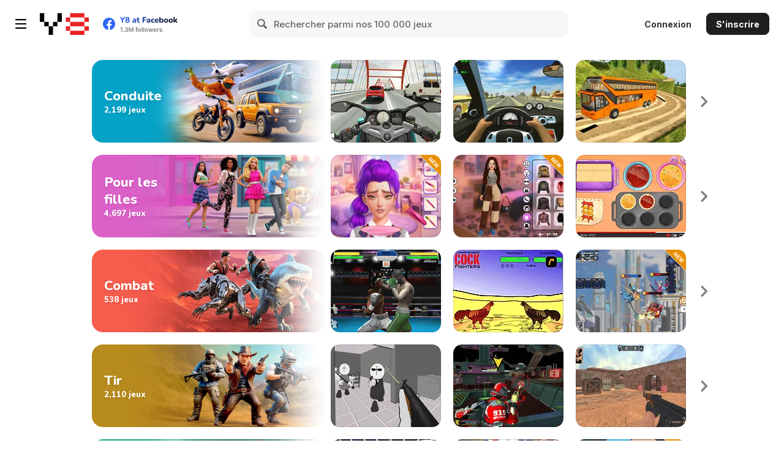

--- FILE ---
content_type: text/html; charset=utf-8
request_url: https://fr.y8.com/ctr/thumbnails_displayed
body_size: -76
content:
db7b4160-d964-013e-41f9-76e78309df29